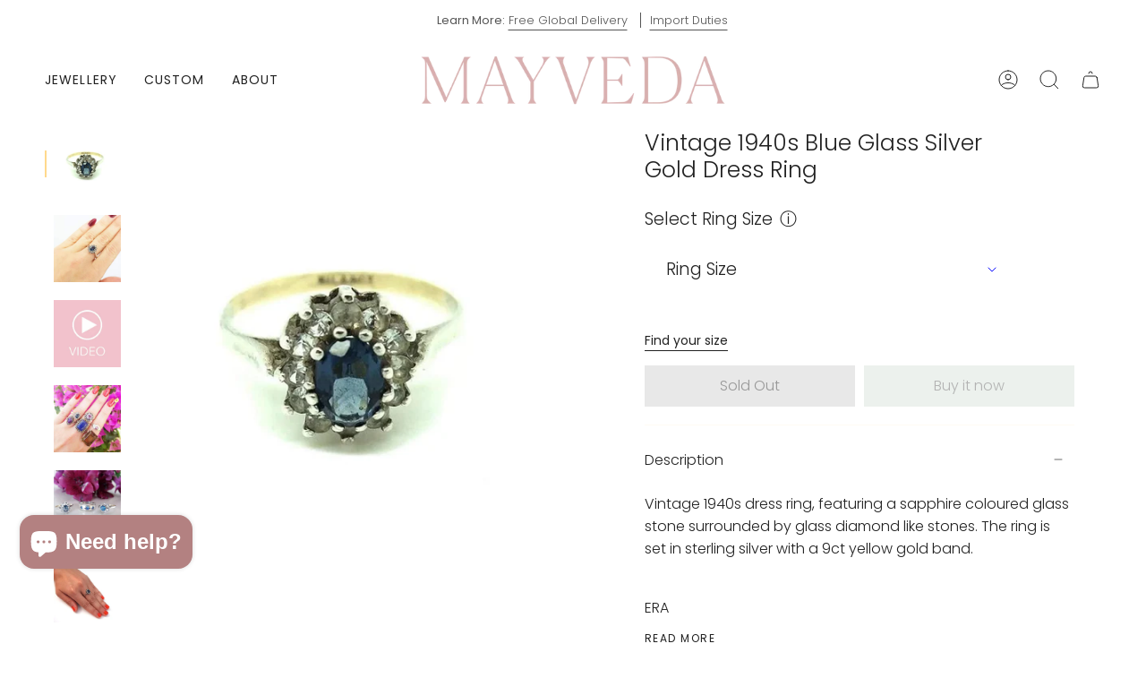

--- FILE ---
content_type: text/html; charset=utf-8
request_url: https://mayvedajewelry.com/products/vintage-1940s-blue-glass-silver-gold-dress-ring-4162?section_id=api-product-grid-item
body_size: 438
content:
<div id="shopify-section-api-product-grid-item" class="shopify-section">
<div data-api-content>
<div class="product-item large-up--one-quarter medium--one-quarter small--one-whole product-item--borderless product-item--centered product-item--outer-text  product-item--api-product-grid-item-" data-product-grid-item data-slide="||itemIndex||" data-slide-index="||itemIndex||">
  
  <div class="product-item__image double__image" data-product-image>
    <a class="product-link" href="/products/vintage-1940s-blue-glass-silver-gold-dress-ring-4162" aria-label="Vintage 1940s Blue Glass Silver Gold Dress Ring" data-product-link="/products/vintage-1940s-blue-glass-silver-gold-dress-ring-4162"><div class="product-item__bg lazyload"
          data-product-image-default
          data-aos="img-in"
          data-aos-delay="||itemAosDelay||"
          data-aos-duration="800"
          data-aos-anchor="||itemAnimationAnchor||"
          data-aos-easing="ease-out-quart"
          data-bgset="//mayvedajewelry.com/cdn/shop/products/vintage-1940s-blue-glass-silver-gold-dress-ring-2109016.jpg?v=1763400982&width=180 180w 180h,//mayvedajewelry.com/cdn/shop/products/vintage-1940s-blue-glass-silver-gold-dress-ring-2109016.jpg?v=1763400982&width=360 360w 360h,//mayvedajewelry.com/cdn/shop/products/vintage-1940s-blue-glass-silver-gold-dress-ring-2109016.jpg?v=1763400982&width=540 540w 540h,//mayvedajewelry.com/cdn/shop/products/vintage-1940s-blue-glass-silver-gold-dress-ring-2109016.jpg?v=1763400982&width=720 720w 720h,//mayvedajewelry.com/cdn/shop/products/vintage-1940s-blue-glass-silver-gold-dress-ring-2109016.jpg?v=1763400982&width=900 900w 900h,//mayvedajewelry.com/cdn/shop/products/vintage-1940s-blue-glass-silver-gold-dress-ring-2109016.jpg?v=1763400982 1000w 1000h">&nbsp;</div><div class="product-item__bg__under lazyload" data-bgset="//mayvedajewelry.com/cdn/shop/products/vintage-1940s-blue-glass-silver-gold-dress-ring-5545871.jpg?v=1763400983&width=180 180w 180h,//mayvedajewelry.com/cdn/shop/products/vintage-1940s-blue-glass-silver-gold-dress-ring-5545871.jpg?v=1763400983&width=360 360w 360h,//mayvedajewelry.com/cdn/shop/products/vintage-1940s-blue-glass-silver-gold-dress-ring-5545871.jpg?v=1763400983&width=540 540w 540h,//mayvedajewelry.com/cdn/shop/products/vintage-1940s-blue-glass-silver-gold-dress-ring-5545871.jpg?v=1763400983&width=720 720w 720h,//mayvedajewelry.com/cdn/shop/products/vintage-1940s-blue-glass-silver-gold-dress-ring-5545871.jpg?v=1763400983&width=900 900w 900h,//mayvedajewelry.com/cdn/shop/products/vintage-1940s-blue-glass-silver-gold-dress-ring-5545871.jpg?v=1763400983 980w 980h">&nbsp;</div><noscript>
        <div class="product-item__bg no-js-image" style="background-image:url('//mayvedajewelry.com/cdn/shop/products/vintage-1940s-blue-glass-silver-gold-dress-ring-2109016_540x.jpg?v=1763400982'); background-size: contain; background-position: center center; background-repeat: no-repeat;"></div>
      </noscript></a>

    
  </div>

  <div class="product-information"
    data-aos="fade"
    data-aos-delay="||itemAosDelay||"
    data-aos-duration="800"
    data-aos-anchor="||itemAnimationAnchor||"
    data-product-information>
    <a class="product-link product-item__info" href="/products/vintage-1940s-blue-glass-silver-gold-dress-ring-4162" aria-label="Vintage 1940s Blue Glass Silver Gold Dress Ring" data-product-link="/products/vintage-1940s-blue-glass-silver-gold-dress-ring-4162"><p class="product-item__title">Vintage 1940s Blue Glass Silver Gold Dress Ring</p>

      <div class="product-item__price__holder"><div class="product-item__price" data-product-price><span class="price">
  
    <span class="sold-out">Sold Out</span>
  
</span>

        </div>
      </div></a>
  </div>
</div></div></div>

--- FILE ---
content_type: text/css
request_url: https://mayvedajewelry.com/cdn/shop/t/19/assets/devM-styles.aio.min.css?v=113282434183354837221749740843
body_size: -588
content:
.search-page .collection__products .devSoldItem,.search-popdown .search__results__products__list .devSoldItem,.tabs__recommendation .devSoldItem{display:none}